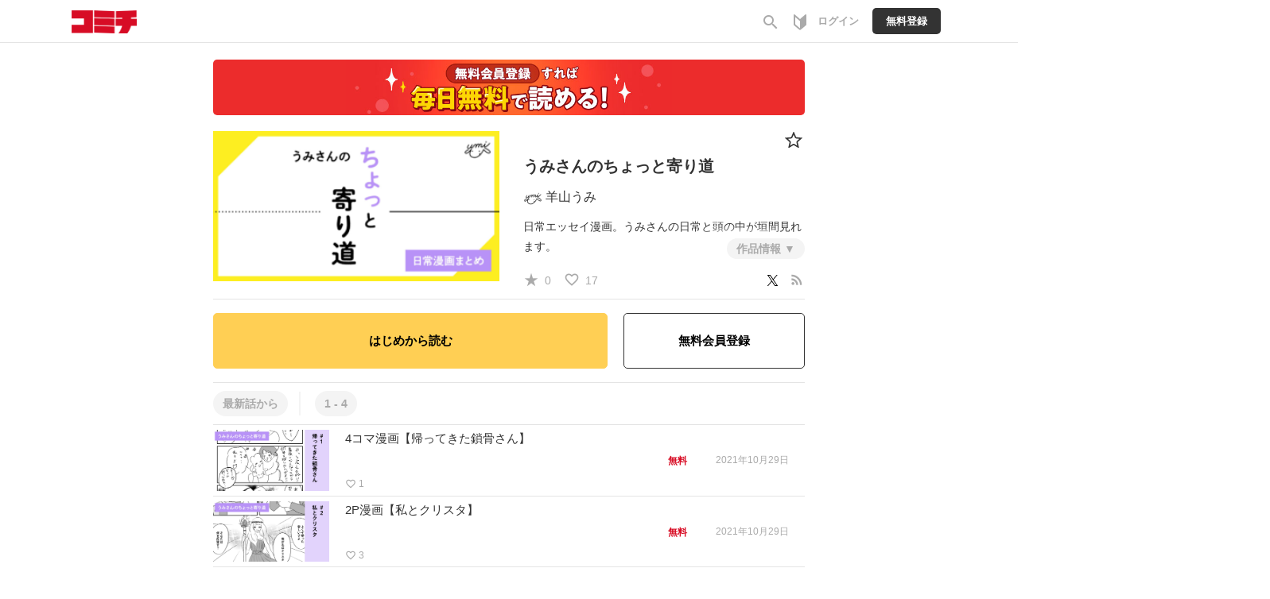

--- FILE ---
content_type: text/html;charset=UTF-8
request_url: https://comici.jp/sheep_umi/series/279624e60e587
body_size: 9944
content:
<!DOCTYPE html>
<html lang="ja">
<head>
    <meta charset="UTF-8" />
    
    <title>うみさんのちょっと寄り道 by 羊山うみさんの作品 | 
        Webマンガのコミチ
        
    </title>

    
    
        <!-- Load Comici head -->
        
	
	
	<meta name="viewport" content="width=device-width,initial-scale=1.0,maximum-scale=1.0,user-scalable=yes,shrink-to-fit=no" />
	<meta name="robots" content="max-image-preview:large">
	
	<meta property="og:locale" content="ja_JP" />
	<meta property="og:type" content="article" />
	<meta property="og:image:width" content="1200" />
	<meta property="og:image:height" content="630" />
	
	<meta property="fb:app_id" content="1640312576062215" />
	<meta property="article:publisher" content="https://www.facebook.com/comicijp/" />
	
	<meta name="twitter:site" content="@comici_jp" />
	<meta name="_csrf" content="34XUmMIkxSua2V5eZA2yl51sCmuN1cKrmO1sp_FUIqMY-_Ktvb3l_PMW_Em36mtrViCG8v4PJ1O94fSGrI5YwpcyFsB8ncqV" />
	<meta name="_csrf_header" content="X-CSRF-TOKEN" />
	<meta name="keywords" content="コミチ,マンガ,漫画,無料,コミック,読み放題,縦スク,WEBマンガ,漫画家,マンガ広告">


	
	<link rel="preload" href="https://comici.jp/icons/twitter_g.svg" as="image" type="image/svg+xml">
	<link rel="preload" href="https://fonts.googleapis.com/icon?family=Material+Icons|Material+Icons+Outlined&display=swap" as="style" onload="this.onload=null;this.rel='stylesheet'" />
	<noscript><link rel="stylesheet" href="https://fonts.googleapis.com/icon?family=Material+Icons|Material+Icons+Outlined&display=swap" /></noscript>

	<link rel="shortcut icon" href="https://cdn-public.comici.jp/images/favicon.ico" />
	<link rel="apple-touch-icon" sizes="180x180" href="https://cdn-public.comici.jp/images/apple-touch-icon.png">

	<!-- GAトラッキング -->
	
		
    

    
    <script>
        /*<![CDATA[*/
    (function(w,d,s,l,i){
        w[l]=w[l]||[];
        w[l].push({'gtm.start':new Date().getTime(),event:'gtm.js'});
        var f=d.getElementsByTagName(s)[0],j=d.createElement(s),dl=l!='dataLayer'?'&l='+l:'';j.async=true;
        j.src='https://www.googletagmanager.com/gtm.js?id='+i+dl;f.parentNode.insertBefore(j,f);
    })
    (window,document,'script','dataLayer','GTM-KH8JDCV');
        /*]]>*/
    </script>
    

    
        <script>
            /*<![CDATA[*/
        (function(w,d,s,l,i){
            w[l]=w[l]||[];
            w[l].push({'gtm.start':new Date().getTime(),event:'gtm.js'});
            var f=d.getElementsByTagName(s)[0],j=d.createElement(s),dl=l!='dataLayer'?'&l='+l:'';j.async=true;
            j.src='https://www.googletagmanager.com/gtm.js?id='+i+dl;f.parentNode.insertBefore(j,f);
        })
        (window,document,'script','dataLayer','GTM-PSBQJSQ');
            /*]]>*/
        </script>
        
    

	

	
	
		<link rel="preload" href="/css/bootstrap-4e14e9ece3.css" as="style" onload="this.onload=null;this.rel='stylesheet'" />
		<noscript><link rel="stylesheet" href="/css/bootstrap-4e14e9ece3.css" /></noscript>

		<link rel="preload" href="/css/libs/jquery-ui-13156c220a.min.css" as="style" onload="this.onload=null;this.rel='stylesheet'" />
		<noscript><link rel="stylesheet" href="/css/libs/jquery-ui-13156c220a.min.css" /></noscript>

		<link rel="stylesheet" href="/css/style-77ae2aa731.css" /> <!-- do not use preload -->

		<link rel="preload" href="/css/articles-45bd389509.css" as="style" onload="this.onload=null;this.rel='stylesheet'" />
		<noscript><link rel="stylesheet" href="/css/articles-45bd389509.css" /></noscript>

		
	


	
	
		<script src="https://ajax.googleapis.com/ajax/libs/jquery/1.11.1/jquery.min.js"></script>
		
		<script src="/js/libs/purify-ba06987beb.min.js" defer="defer"></script>
		
		<script src="https://maxcdn.bootstrapcdn.com/bootstrap/3.3.7/js/bootstrap.min.js" defer></script>
		<script src="/js/libs/jquery-ui-21bae0c6ca.min.js" defer></script>
		<script src="/js/libs/jquery.ui-28b8987546.touch-punch.min.js" defer></script>
		<script src="/js/libs/jquery-aeb160669d.cookie.js" defer="defer"></script>
		<script src="/js/libs/nicetooltip-3b50bbf817.js" defer="defer"></script>
		<script src="/js/libs/lazysizes-1ce7aa4182.min.js" defer></script>
		<script src="/js/common/comici-d5cdad597d.common.js"></script>
		<script src="/js/common/comici-a7234c298f.logging.js"></script>
		<script src="/js/comici-dfac8bfbbb.ajax.custom.js" defer></script>
		<script src="/js/search-510cc0c355.autocomplete.js" defer="defer"></script>
		
			<script src="/js/notification-000e8d6571.js" defer="defer"></script>
		
		<script type="text/javascript" src="/js/storeitem/storeitem-ae65714568.info.js" defer="defer"></script>

		
	
	<!-- Global -->
	<script>
		var isRentalSite = false;
		var appEnv = "production";
		var appConst = window.appConst || {
			cdn : "\/\/cdn.comici.jp\/",
			cdnPubic : "\/\/cdn-public.comici.jp\/",
			appName : "\u30B3\u30DF\u30C1",
			spkTest : "pk_test_51QMi5G4Ej4UcxoCfVZf5MB9SfM7LU8BfnjEyKpZC5keWSycxmJCS1qgMCRaFaVTyvaQEKirsgFV6a8LwNXBqCwF500CjByQAh1",
			spkLive : "pk_live_3oPsADXEg0vuhhrnI0BIv1sC00Br3n1tdx",
		};
	</script>
	<!-- 構造化データ -->
	<script type="application/ld+json">
		{
			"@context": "https://schema.org",
			"@type": "WebSite",
			"name": "Webマンガのコミチ",
			"url": "https://https://comici.jp"
		}
	</script>

    

    
    
    <meta charset="UTF-8"/>
    <link rel="preload" href="https://comici.jp/images/series/fav.svg" as="image" type="image/svg+xml">
    <meta name="_csrf" content="34XUmMIkxSua2V5eZA2yl51sCmuN1cKrmO1sp_FUIqMY-_Ktvb3l_PMW_Em36mtrViCG8v4PJ1O94fSGrI5YwpcyFsB8ncqV"/>
    <meta name="_csrf_header" content="X-CSRF-TOKEN"/>
    <!-- OGP個別設定 -->
    <meta name="twitter:card" content="summary_large_image"/>
    <meta name="note:card" content="summary_large_image">
    
    <meta property="og:title" content="うみさんのちょっと寄り道"/>
    <meta property="og:description" content="うみさんのちょっと寄り道 by 羊山うみ。日常エッセイ漫画。うみさんの日常と頭の中が垣間見れます。"/>
    <meta name="description" content="うみさんのちょっと寄り道 by 羊山うみ。日常エッセイ漫画。うみさんの日常と頭の中が垣間見れます。"/>
  
  
    <meta property="og:url" content="https://comici.jp/https://comici.jp/sheep_umi/series/279624e60e587"/>
    <link rel="canonical" href="https://comici.jp/https://comici.jp/sheep_umi/series/279624e60e587">
  
  
  
    <meta property="og:image" content="https://cdn-public.comici.jp/series/10245/20211030103822373668DA758D2B3EBBA1D4FC0026E27BBED.webp"/>
    <meta name="twitter:image" content="https://cdn-public.comici.jp/series/10245/20211030103822373668DA758D2B3EBBA1D4FC0026E27BBED.webp"/>
  
  
  <script type="application/ld+json">
    {
      "@context": "https://schema.org",
      "@type": "BreadcrumbList",
      "itemListElement": [
        {
          "@type": "ListItem",
          "position": 1,
          "name": "HOME",
          "item": "https:\/\/comici.jp"
        }
      ]
    }
  </script>
  <script type="text/javascript">
  		window.dataLayer = window.dataLayer || [];
  		dataLayer.push({'seriesTitle':"\u3046\u307F\u3055\u3093\u306E\u3061\u3087\u3063\u3068\u5BC4\u308A\u9053"}
  			,{'seriesId':4810});
  </script>
  <script src="/js/libs/jquery-1d134a9a85.showLoading.min.js" defer="defer"></script>
  <script type="text/javascript" src="/js/common/comici-19f2037275.bonuscoin.js" defer="defer"></script>
  <script type="text/javascript" src="/js/series/series-42d510db8d.info.js" defer="defer"></script>
  <script type="text/javascript" src="/js/mission/comici-8804feb164.mission.js" defer="defer"></script>
  <script>
    /*<![CDATA[*/
      const episodeCounterPaging = 4;
      const currentSort = 2;
      const isSeriesPage = true;
      const isPagingList = false;
    /*]]>*/
  </script>
  <script type="text/javascript" src="/js/series/series.info-c27468dd4f.public.paging.js" defer="defer"></script>
  <script type="text/javascript" src="/js/story-ee6d827b55.info.js?20200515" defer="defer"></script>
  <script type="text/javascript" src="/js/article/article-a3debe23c0.share.js?20220121" defer="defer"></script>
  <script type="text/javascript" src="/js/article/article-219178e602.delete.js?20210330"
          defer="defer"></script>
  <script type="text/javascript" src="/js/series/series-686d58918c.pin.js?20200515" defer="defer"></script>
  <script type="text/javascript"
          src="/js/series/series-8e4064e6df.select.js?20210426" defer="defer"></script>
  <script type="text/javascript"
          src="/js/users/user-ceb77e6665.favorite.series.js?20200603" defer="defer"></script>
  <script type="text/javascript"
          src="/js/charge/charge-fbf17e3cfc.article.js?20220119" defer="defer"></script>
  <script type="text/javascript"
          src="/js/charge/charge-6ef28e793f.series.js?20220119" defer="defer"></script>
  <script type="text/javascript"
          src="/js/series/series-b45359d388.share.js?20200909"></script>
  
  <script src="https://js.stripe.com/v3/"></script>
  <script type="text/javascript" src="/js/stripe-9202d78550.applepay.js?20210617"></script>
  <script type="text/javascript" src="/js/charge/charge-d026db670d.point.js?v=20220111" defer="defer"></script>
  <script type="text/javascript" src="/js/users/user-1d2e3dd873.share.series.js" defer="defer"></script>
  <link rel="stylesheet" href="/css/point-f51752fde0.css?20210719"/>
  
	<link rel="stylesheet" href="/css/ranking-0c1a7cb453.css" />
	
	<link rel="stylesheet" href="/css/libs/showLoading-be6e18f55a.css?20191226"/>
	<link rel="alternate" type="application/json+oembed"
        href="https://comici.jp/oembeded/n?url=https%3A%2F%2Fcomici.jp%2Fusers%2Fsheep_umi%2Fseries%2Finfo%2F4810%2F"
        title="うみさんのちょっと寄り道">
	
  <script type="text/javascript" src="/js/common/safe-filter-c06189f896.js" defer="defer"></script>
</head>

<body
    onload="loadPageTracking(&#39;common_page&#39;, &#39;XUDWnYcfjtOH3dm90RnAcJxFE7mdvUK9&#39;, &#39;ee7a1c02e7abfb6d8ad9ef11479862ea&#39;, null);"
>
    
        
            				
	
		
		<noscript><iframe src="https://www.googletagmanager.com/ns.html?id=GTM-KH8JDCV"
		height="0" width="0" style="display:none;visibility:hidden"></iframe></noscript>
		
	
	
		
		<noscript><iframe src="https://www.googletagmanager.com/ns.html?id=GTM-PSBQJSQ"
		height="0" width="0" style="display:none;visibility:hidden"></iframe></noscript>
				
	

	


	
    <div class="modal" id="general-confirm-dialog" tabindex="-1" role="dialog" aria-labelledby="staticModalLabel" aria-hidden="true" data-show="true" data-keyboard="false" data-backdrop="static">
        <div class="modal-dialog modal-dialog-centered" style="z-index: 3000">
            <div class="modal-content">
                <div class="modal-header">
                    <button type="button" class="close" data-result="reject" data-dismiss="modal">
                        <span aria-hidden="true">&#215;</span><span class="sr-only">閉じる</span>
                    </button>
                    <div class="modal-title">確認</div>
                </div>
                <div class="modal-body">
                    本当に「<span class="strong-text0 red-text dynamic-message">Test</span>」を削除していいですか？<br>
                </div>
                <div class="modal-footer">
                    <button type="button" class="btn btn-action" data-result="resolve" data-dismiss="modal">はい</button>
                    <button type="button" class="btn btn-close" data-result="reject" data-dismiss="modal">いいえ</button>
                </div>
            </div>
        </div>
    </div>


	
    <span id="recomendRequestId" class="hide-area2">XUDWnYcfjtOH3dm90RnAcJxFE7mdvUK9</span>
    <span id="recommendRequestId" class="hide-area2">XUDWnYcfjtOH3dm90RnAcJxFE7mdvUK9</span>
    <span id="sessionId" class="hide-area2">ee7a1c02e7abfb6d8ad9ef11479862ea</span>
	

        
        
    

    
        
            
                
	<span class="login_user_id" id="login_user_id" style="display:none"></span>
	<span class="is_logout" style="display:none"></span>
	<header class="h" id="xHeader">
		<div class="h-main">

			
			<div class="h-main-sitename">
				
				

				
				
					<div class="h-main-logo-wrap">
						<a href="https://comici.jp" class="h-main-logo-link">
							<img src="[data-uri]" data-src="//cdn.comici.jp/img/logo02.svg" class="h-main-logo-img lazyload" alt="コミチ" width="81" height="29" />
							<img src="[data-uri]" data-src="//cdn.comici.jp/img/logo_s.svg" class="h-main-logo-img mode-sp lazyload" alt="コミチ" width="26" height="28" />
						</a>
					</div>
				
			</div>

			
			<nav class="h-main-nav mode-to-home">
				
				

			</nav>


			
			<nav class="h-main-nav only-icon">
				<a id="searchBtnOnlyIcon" href="https://comici.jp/search" class="h-main-nav-link">
					<i class="material-icons">search</i>
				</a>
				<a class="h-main-nav-link tutorial-link" href="https://comici.jp/tutorial/">
					<span class="svg-icon">
						<svg width="16" height="20" viewBox="0 0 16 20" fill="none" xmlns="http://www.w3.org/2000/svg">
							<path d="M15.7094 0.240774C15.5725 0.118777 15.3954 0.0514896 15.212 0.0517586C14.942 0.128065 14.6889 0.254632 14.4659 0.424816C12.9737 1.66834 7.99957 6.02067 7.99957 6.02067C7.99957 6.02067 3.02547 1.66834 1.53324 0.424816C1.31022 0.254632 1.05709 0.128065 0.78713 0.0517586C0.589248 0.0517586 0.399471 0.130367 0.259547 0.27029C0.119624 0.410214 0.0410156 0.599991 0.0410156 0.797873V12.9844C0.0414806 13.133 0.0752312 13.2796 0.139788 13.4135C0.204345 13.5473 0.298069 13.665 0.414073 13.7579C0.580705 13.8959 7.54692 19.9481 7.99957 19.9481C8.45221 19.9481 15.4184 13.8959 15.5851 13.7579C15.7011 13.665 15.7948 13.5473 15.8593 13.4135C15.9239 13.2796 15.9576 13.133 15.9581 12.9844V0.797873C15.9583 0.692732 15.9362 0.588749 15.8933 0.492741C15.8504 0.396733 15.7878 0.310868 15.7094 0.240774ZM7.99957 17.6501C6.56205 16.4489 4.65076 14.8285 2.109 12.6424C2.08288 12.62 2.05677 12.5964 2.03065 12.5753V3.46647C4.09241 5.24471 6.61925 7.44575 7.99957 8.65321V17.6501Z" fill="#AAAAAA"/>
						</svg>
					</span>
				</a>
				
				
				
				
					<a href="/signin" class="h-main-nav-link">
						<span class="h-main-nav-link-label">ログイン</span>
					</a>
					<a href="/signup" class="h-main-nav-link mode-btn mode-no-icon h-coin-message-parent">
						<span class="h-main-nav-link-label">無料登録</span>
					</a>
				



				

				
				

			</nav>
		</div>


		
		
	</header>
	<span id="session_id" style="display:none">ee7a1c02e7abfb6d8ad9ef11479862ea</span>
	<script type="text/javascript" src="/js/object/user-8e03db3ec3.info.common.js" defer="defer"></script>
	

            
            
        
    

    <main>
        <div class="main-areaL">
            <div class="content-boxL">
                <div class="content-box-inner">
                    

  <div>
	
    <div class="comici-toast" id="top-dailybonus-toast" style="display: none;">
    	<div class="header">
    		ログインボーナス
    	</div>
    	<div class="body">
			
			
				<img  class="icon-img lazyload" data-src="/images/icons/bonus.svg" src="[data-uri]" onload="loadActiveUserTracking(&#39;none&#39;, &#39;XUDWnYcfjtOH3dm90RnAcJxFE7mdvUK9&#39;, &#39;ee7a1c02e7abfb6d8ad9ef11479862ea&#39;,-1);"
					/>
				<span id="loginBonusValue"></span>獲得しました
			
    	</div>
    </div>
	
	
	
</div>
  
  

  
  

  
  
    <div class="g-section series-idx"
    >
      

      
      <div class="series-free-banner">
          <a href="/signup">
          <img class="lazyloaded mode-too-wide" data-src="/images/bnr/series/signup_free.jpg" src="/images/bnr/series/signup_free.jpg" alt="会員登録すれば毎日無料で読める" />
        </a>
      </div>


      
      <div class="series-h">
        <div class="series-h-img"
        >
          <picture>
            <source media="(min-width: 768px)"
                    data-srcset="//cdn-public.comici.jp/series/10245/20211030103822373668DA758D2B3EBBA1D4FC0026E27BBED-lg.webp 2x, //cdn-public.comici.jp/series/10245/20211030103822373668DA758D2B3EBBA1D4FC0026E27BBED-sm.webp 1x"/>
            <source media="(max-width: 767px)"
                    data-srcset="//cdn-public.comici.jp/series/10245/20211030103822373668DA758D2B3EBBA1D4FC0026E27BBED-lg.webp 2x, //cdn-public.comici.jp/series/10245/20211030103822373668DA758D2B3EBBA1D4FC0026E27BBED-sm.webp 1x"/>
            <img class="series-h-img-img lazyload"
                  srcset="//cdn-public.comici.jp/img/loading.svg"
                  alt="羊山うみの作品：うみさんのちょっと寄り道"
                  width="720" height="328"
            />
          </picture>
        </div>

        <div class="series-h-info series-top-info">
          <span id="story_user_id" class="hide-area2">10245</span>
          <span id="series_id" class="hide-area2">4810</span>
          <span id="content_id" class="hide-area2">0</span>
          

          
          <div class="series-h-favs-box">

            

        

            
              <a class="series-h-fav-icon" href="/signin">
                <img data-src="/images/series/fav.svg" class="icon-img2-h lazyload" width="28" height="28" />
              </a>
            
          </div>


          
          <div class="series-h-title-wrap">
            <h1 class="series-h-title">
              
              <span class="g-hidden">漫画家・
                  羊山うみの</span> <span>&#12358;&#12415;&#12373;&#12435;&#12398;&#12385;&#12423;&#12387;&#12392;&#23492;&#12426;&#36947;</span>
            </h1>
            
            
          </div>

          <div class="series-h-credit">
            
            <div class="series-h-credit-user">
              
              
                <a href="https://comici.jp/sheep_umi">
                  <img
                    src="//cdn.comici.jp/img/loading_sq_sm.png"
                    data-src="//cdn-public.comici.jp/users/10245/20210608131306205C715D9AB98C660C185DDA9CB084CA999.jpg"
                    class="lazyload profile-img"/>
                  <span class="article-text">羊山うみ</span>
                </a>
              
              
              
              
            </div>

            

            
            <div class="series-h-credit-info-text-wrap">
              <div class="series-h-credit-info-text mode-hidden" id="series-explain-area">
                <div class="series-h-credit-info-text-text">
                    <p>日常エッセイ漫画。うみさんの日常と頭の中が垣間見れます。</p>
                    
                </div>

                
                <div class="series-h-tags">
                  
                  
                    <a href="https://comici.jp/tags/日常系" class="series-h-tag-link"><span
                        class="series-h-tag-label">#日常系</span></a>
                  
                </div>

                
                

                

                
                
                  
                

                <a class="series-h-credit-close" onclick="clickedSeriesDescriptionMore();">
                  <i class="material-icons">close</i>
                </a>
              </div>
              <div class="series-h-credit-button">
                <a class="series-h-credit-button-link" onclick="clickedSeriesDescriptionMore();">
                  作品情報
                </a>
              </div>
            </div>

          </div>

            
            <div class="series-h-favs">
              
                <i class="material-icons mode-sm text-gray" >star_rate</i>
                <span class="series-favorite-text">0</span>
              
              &nbsp;&nbsp;
              
                  <i class="material-icons mode-sm text-gray" >favorite_border</i>
                  <span class="series-favorite-text">17</span>
                  
              

              <div class="prof-link-item mode-right">
                
                    
                    <a class="mode-pc" href="https://twitter.com/intent/tweet?url=https://comici.jp/sheep_umi/series/279624e60e587?utm_source%3Dtwitter%26utm_medium%3Dshare%26utm_campaign%3Dtw_sh_279624e60e587&amp;text=%E3%81%86%E3%81%BF%E3%81%95%E3%82%93%E3%81%AE%E3%81%A1%E3%82%87%E3%81%A3%E3%81%A8%E5%AF%84%E3%82%8A%E9%81%93%20@sheep_Illust" target="_blank" onclick="clickedShareSeries(4810);clickGaTracking(&#39;/share-tweet&#39;);" >
                      <span class="mode-sm text-gray" ><img data-src="/icons/twitter_g.svg" class="lazyload mode-sm text-gray" /></span>
                    </a>
                    
                    <a href="#" class="mode-sp" onclick="clickedShareSeries(4810);clickNavigattionShare(&#39;作品の共有&#39;, &#39;うみさんのちょっと寄り道 @sheep_Illust&#39;,&#39;https://comici.jp/sheep_umi/series/279624e60e587?utm_source=twitter&amp;utm_medium=share&amp;utm_campaign=tw_sh_279624e60e587&#39;);">
                      <span class="material-icons mode-sm-lg text-gray" id="navishare-icon">share</span>
                    </a>
                    &nbsp;
                

          
                <a href="/sheep_umi/series/279624e60e587/rss" target="_blank" >
                  <span class="material-icons mode-sm-lg text-gray" >rss_feed</span>
                </a>
              </div>
            </div>

        </div>
      </div>


      

      
      <div class="series-act" style="margin-top: 0;">
        
        
        <div class="series-act-read">
          <a class="series-act-read-btn" href="/sheep_umi/episodes/65cbd2413d3eb">はじめから読む</a>
        </div>
        
        
          <div class="series-act-signup sp-hidden">
            <a href="/signup">
              無料会員登録
            </a>
          </div>
        

      </div>
      
        <div class="series-act-signup sp">
          <a href="/signup">
            無料会員登録
          </a>
        </div>
      

    <div class="series-ep-wrap mode-has-comic">
      <div class="series-ep">
        <input type="hidden" name="isBulkSeries" id="isBulkSeries">
        <div id="paging-container" class="series-ep-info mode-top flex-wrap mode-list">

          

          <div class="series-ep-info-h mode-ep-count paging">
            
            
              <a class="series-ep-info-link" onclick="orderArticleBy(1);">最新話から</a>
            
          </div>

          <div class="series-ep-info-h mode-ep-count paging mode-series">&nbsp;</div>
        </div>

        
        
          <div class="series-ep-list">
            
              
              
    
        

        
	    
  <div class="series-ep-list-item link-as-wrapper"
  >
      <a
        class="article-ep-list-item-img-link click-link g-episode-link-wrapper"
        id="null-false"
        data-href="/sheep_umi/episodes/65cbd2413d3eb/"
		data-event-detail="clk-thumb"
        data-request-id="XUDWnYcfjtOH3dm90RnAcJxFE7mdvUK9"
        data-session-id="ee7a1c02e7abfb6d8ad9ef11479862ea"
        data-article="71697"
        data-position="0" onclick="clickedArticleAreaBySeriesInfo(null, false, this )"
      >

    
    <div class="series-ep-list-item-img-wrap">
      <div id="article-71697"></div>
      <div class="series-ep-list-item-img">
          <figure class="g-ogp-thumb mode-top" data-image-id="806082">
            
    		  <picture >
                <source media="(min-width: 768px)"
                        data-srcset="//cdn-public.comici.jp/articlevisual/10245/default/202110301709452824059567D628A56955D7AE630B5B503AE-lg.webp 2x, //cdn-public.comici.jp/articlevisual/10245/default/202110301709452824059567D628A56955D7AE630B5B503AE-lg.webp 1x"/>
                <source media="(max-width: 767px)"
                        data-srcset="//cdn-public.comici.jp/articlevisual/10245/default/202110301709452824059567D628A56955D7AE630B5B503AE-sm.webp 1x, //cdn-public.comici.jp/articlevisual/10245/default/202110301709452824059567D628A56955D7AE630B5B503AE-sm.webp 1x"/>
                <img class="g-ogp-thumb-img mode-force-cover lazyload"
                     srcset="//cdn-public.comici.jp/img/loading.svg"
                    alt="4コマ漫画【帰ってきた鎖骨さん】" onload="loadImpTracking(&#39;series_top&#39;, &#39;list&#39;, &#39;XUDWnYcfjtOH3dm90RnAcJxFE7mdvUK9&#39;, &#39;ee7a1c02e7abfb6d8ad9ef11479862ea&#39;, null, null, 71697, 806082, &#39;0&#39;);"
                />
              </picture>
            
          </figure>

      </div>

      
    </div>

    <div class="series-ep-list-item-main">
      
        <h2 class="series-ep-list-item-h  with-like">
            <span class="series-ep-list-item-h-text max-w-65">4コマ漫画【帰ってきた鎖骨さん】</span>
            
        </h2>



      <div class="series-ep-list-item-info show-author-name">
        
        

        
        <p class="series-ep-list-info-item series-ep-list-date">
          
          
            <time
              class="series-ep-list-info-item-text series-ep-list-date-time"
              datetime="2021-10-29 16:51:00"
            >2021年10月29日</time>
          
        </p>

        
        <p class="series-ep-list-info-item series-ep-list-favs">
          <i class="material-icons">favorite_border</i>
          <span
            class="like-counter71697 series-ep-list-info-item-text"
          >1</span>
        </p>

        
        
      </div>

      
      <div class="series-ep-list-symbols">
        
	
	<div class="g-payment-article  mode-list">
		<span class="free-icon-new">無料</span>
	</div>

      </div>

    </div>



    
    <div class="col-xs-3 col-sm-3 bulk-episodelist-flex-checkbox column-flex-center" style="display: none;">

	
      
        
      
      
    </div>

  </a>

  </div>



        
    


          
              
              
    
        

        
	    
  <div class="series-ep-list-item link-as-wrapper"
  >
      <a
        class="article-ep-list-item-img-link click-link g-episode-link-wrapper"
        id="null-false"
        data-href="/sheep_umi/episodes/c86f1d99b4ea1/"
		data-event-detail="clk-thumb"
        data-request-id="XUDWnYcfjtOH3dm90RnAcJxFE7mdvUK9"
        data-session-id="ee7a1c02e7abfb6d8ad9ef11479862ea"
        data-article="71644"
        data-position="1" onclick="clickedArticleAreaBySeriesInfo(null, false, this )"
      >

    
    <div class="series-ep-list-item-img-wrap">
      <div id="article-71644"></div>
      <div class="series-ep-list-item-img">
          <figure class="g-ogp-thumb mode-top" data-image-id="806082">
            
    		  <picture >
                <source media="(min-width: 768px)"
                        data-srcset="//cdn-public.comici.jp/articlevisual/10245/default/2021103010590471949971D33678EFE1FDDD763CC2526DB88-lg.webp 2x, //cdn-public.comici.jp/articlevisual/10245/default/2021103010590471949971D33678EFE1FDDD763CC2526DB88-lg.webp 1x"/>
                <source media="(max-width: 767px)"
                        data-srcset="//cdn-public.comici.jp/articlevisual/10245/default/2021103010590471949971D33678EFE1FDDD763CC2526DB88-sm.webp 1x, //cdn-public.comici.jp/articlevisual/10245/default/2021103010590471949971D33678EFE1FDDD763CC2526DB88-sm.webp 1x"/>
                <img class="g-ogp-thumb-img mode-force-cover lazyload"
                     srcset="//cdn-public.comici.jp/img/loading.svg"
                    alt="2P漫画【私とクリスタ】" onload="loadImpTracking(&#39;series_top&#39;, &#39;list&#39;, &#39;XUDWnYcfjtOH3dm90RnAcJxFE7mdvUK9&#39;, &#39;ee7a1c02e7abfb6d8ad9ef11479862ea&#39;, null, null, 71644, 806082, &#39;1&#39;);"
                />
              </picture>
            
          </figure>

      </div>

      
    </div>

    <div class="series-ep-list-item-main">
      
        <h2 class="series-ep-list-item-h  with-like">
            <span class="series-ep-list-item-h-text max-w-65">2P漫画【私とクリスタ】</span>
            
        </h2>



      <div class="series-ep-list-item-info show-author-name">
        
        

        
        <p class="series-ep-list-info-item series-ep-list-date">
          
          
            <time
              class="series-ep-list-info-item-text series-ep-list-date-time"
              datetime="2021-10-29 16:54:00"
            >2021年10月29日</time>
          
        </p>

        
        <p class="series-ep-list-info-item series-ep-list-favs">
          <i class="material-icons">favorite_border</i>
          <span
            class="like-counter71644 series-ep-list-info-item-text"
          >3</span>
        </p>

        
        
      </div>

      
      <div class="series-ep-list-symbols">
        
	
	<div class="g-payment-article  mode-list">
		<span class="free-icon-new">無料</span>
	</div>

      </div>

    </div>



    
    <div class="col-xs-3 col-sm-3 bulk-episodelist-flex-checkbox column-flex-center" style="display: none;">

	
      
        
      
      
    </div>

  </a>

  </div>



        
    


          
              
              
    
        

        
	    
  <div class="series-ep-list-item link-as-wrapper"
  >
      <a
        class="article-ep-list-item-img-link click-link g-episode-link-wrapper"
        id="null-false"
        data-href="/sheep_umi/episodes/fea95ef9f4bd6/"
		data-event-detail="clk-thumb"
        data-request-id="XUDWnYcfjtOH3dm90RnAcJxFE7mdvUK9"
        data-session-id="ee7a1c02e7abfb6d8ad9ef11479862ea"
        data-article="86326"
        data-position="2" onclick="clickedArticleAreaBySeriesInfo(null, false, this )"
      >

    
    <div class="series-ep-list-item-img-wrap">
      <div id="article-86326"></div>
      <div class="series-ep-list-item-img">
          <figure class="g-ogp-thumb mode-top" data-image-id="806082">
            
    		  <picture >
                <source media="(min-width: 768px)"
                        data-srcset="//cdn-public.comici.jp/articlevisual/10245/default/20220411145709151A9365C1E6E4B4A054D7C27D6F20F708A-lg.png 2x, //cdn-public.comici.jp/articlevisual/10245/default/20220411145709151A9365C1E6E4B4A054D7C27D6F20F708A-lg.png 1x"/>
                <source media="(max-width: 767px)"
                        data-srcset="//cdn-public.comici.jp/articlevisual/10245/default/20220411145709151A9365C1E6E4B4A054D7C27D6F20F708A-sm.png 1x, //cdn-public.comici.jp/articlevisual/10245/default/20220411145709151A9365C1E6E4B4A054D7C27D6F20F708A-sm.png 1x"/>
                <img class="g-ogp-thumb-img mode-force-cover lazyload"
                     srcset="//cdn-public.comici.jp/img/loading.svg"
                    alt="4コマ漫画【噂の5歳児育児】" onload="loadImpTracking(&#39;series_top&#39;, &#39;list&#39;, &#39;XUDWnYcfjtOH3dm90RnAcJxFE7mdvUK9&#39;, &#39;ee7a1c02e7abfb6d8ad9ef11479862ea&#39;, null, null, 86326, 806082, &#39;2&#39;);"
                />
              </picture>
            
          </figure>

      </div>

      
    </div>

    <div class="series-ep-list-item-main">
      
        <h2 class="series-ep-list-item-h  with-like">
            <span class="series-ep-list-item-h-text max-w-65">4コマ漫画【噂の5歳児育児】</span>
            
        </h2>



      <div class="series-ep-list-item-info show-author-name">
        
        

        
        <p class="series-ep-list-info-item series-ep-list-date">
          
          
            <time
              class="series-ep-list-info-item-text series-ep-list-date-time"
              datetime="2022-04-11 14:58:00"
            >2022年4月11日</time>
          
        </p>

        
        <p class="series-ep-list-info-item series-ep-list-favs">
          <i class="material-icons">favorite_border</i>
          <span
            class="like-counter86326 series-ep-list-info-item-text"
          >8</span>
        </p>

        
        
      </div>

      
      <div class="series-ep-list-symbols">
        
	
	<div class="g-payment-article  mode-list">
		<span class="free-icon-new">無料</span>
	</div>

      </div>

    </div>



    
    <div class="col-xs-3 col-sm-3 bulk-episodelist-flex-checkbox column-flex-center" style="display: none;">

	
      
        
      
      
    </div>

  </a>

  </div>



        
    


          
              
              
    
        

        
	    
  <div class="series-ep-list-item link-as-wrapper"
  >
      <a
        class="article-ep-list-item-img-link click-link g-episode-link-wrapper"
        id="null-false"
        data-href="/sheep_umi/episodes/c46503efba5fa/"
		data-event-detail="clk-thumb"
        data-request-id="XUDWnYcfjtOH3dm90RnAcJxFE7mdvUK9"
        data-session-id="ee7a1c02e7abfb6d8ad9ef11479862ea"
        data-article="367122"
        data-position="3" onclick="clickedArticleAreaBySeriesInfo(null, false, this )"
      >

    
    <div class="series-ep-list-item-img-wrap">
      <div id="article-367122"></div>
      <div class="series-ep-list-item-img">
          <figure class="g-ogp-thumb mode-top" data-image-id="806082">
            
    		  <picture >
                <source media="(min-width: 768px)"
                        data-srcset="//cdn-public.comici.jp/articlevisual/10245/default/202510222236529718FA1B9E86B7A67E0DD7F92A77FF0BD0A-lg.webp 2x, //cdn-public.comici.jp/articlevisual/10245/default/202510222236529718FA1B9E86B7A67E0DD7F92A77FF0BD0A-lg.webp 1x"/>
                <source media="(max-width: 767px)"
                        data-srcset="//cdn-public.comici.jp/articlevisual/10245/default/202510222236529718FA1B9E86B7A67E0DD7F92A77FF0BD0A-sm.webp 1x, //cdn-public.comici.jp/articlevisual/10245/default/202510222236529718FA1B9E86B7A67E0DD7F92A77FF0BD0A-sm.webp 1x"/>
                <img class="g-ogp-thumb-img mode-force-cover lazyload"
                     srcset="//cdn-public.comici.jp/img/loading.svg"
                    alt="画像から文字起こし？！OCR機能！！" onload="loadImpTracking(&#39;series_top&#39;, &#39;list&#39;, &#39;XUDWnYcfjtOH3dm90RnAcJxFE7mdvUK9&#39;, &#39;ee7a1c02e7abfb6d8ad9ef11479862ea&#39;, null, null, 367122, 806082, &#39;3&#39;);"
                />
              </picture>
            
          </figure>

      </div>

      
    </div>

    <div class="series-ep-list-item-main">
      
        <h2 class="series-ep-list-item-h  with-like">
            <span class="series-ep-list-item-h-text max-w-65">画像から文字起こし？！OCR機能！！</span>
            
        </h2>



      <div class="series-ep-list-item-info show-author-name">
        
        

        
        <p class="series-ep-list-info-item series-ep-list-date">
          
          
            <time
              class="series-ep-list-info-item-text series-ep-list-date-time"
              datetime="2025-10-22 22:37:00"
            >2025年10月22日</time>
          
        </p>

        
        <p class="series-ep-list-info-item series-ep-list-favs">
          <i class="material-icons">favorite_border</i>
          <span
            class="like-counter367122 series-ep-list-info-item-text"
          >5</span>
        </p>

        
        
      </div>

      
      <div class="series-ep-list-symbols">
        
	
	<div class="g-payment-article  mode-list">
		<span class="free-icon-new">無料</span>
	</div>

      </div>

    </div>



    
    <div class="col-xs-3 col-sm-3 bulk-episodelist-flex-checkbox column-flex-center" style="display: none;">

	
      
        
      
      
    </div>

  </a>

  </div>



        
    


          </div>
        
      </div>


      

      
    </div>
  </div>

  <div>
	  
    
    <div>
	<div class="modal" id="login-popup-dialog" tabindex="-1" role="dialog" aria-labelledby="staticModalLabel" aria-hidden="true" data-show="true" data-keyboard="true" data-backdrop="true"
	>
		<div class="modal-dialog">
			<div class="modal-content">
				<div class="modal-header top-modal-header">
					<button type="button" class="close" data-dismiss="modal">
						<span aria-hidden="true">&#215;</span><span class="sr-only">閉じる</span>
					</button>
				</div>
				<div class="modal-body popup-modal-body">

					<div class="login-popup-msg-area">
						このエピソードを読むには<br />
						アカウント登録が必要です。<br />
						<img data-src="/images/popup/register_img_popup.svg" class="lazyload main-img" alt="ログイン・登録" />
					</div>
					<div class="login-popup-register-btn">
                        <a href="/signup" >無料登録する</a>
					</div>

					<div class="text-divider"><div class="text-box">登録済みなら</div></div>

					<div class="login-popup-login-btn">
                        <a href="/signin" >ログイン</a>
					</div>
				</div>
			</div>
		</div>
	</div>
</div>
  </div>
  <script>
    var isSeries =null;
  </script>


                    
  
  

  <div class="content-boxL recommended-series-box">
    <div class="recommended-series">
      <div class="g-section mode-wide">

        <div class="series-author-hp">
          ▶&nbsp;<a href="/sheep_umi/">羊山うみのHP</a>
        </div>


        
          


          

            
            
        

        
        <h2 class="title-label series-more-h">この作品を読んだあなたにオススメ</h2>
        <div class="series-more-list" id="recomend-series-list">
        </div>
      </div>
    </div>
  </div>

                </div>
            </div>
        </div>

        
    </main>

    
        
            
		
		
			<footer class="footer footer-box footer-info">
				<div class="container">
					<div class="row">
						<div class="col-xs-12 text-center">
							<p id="pageTop"><a class="pageTop btn" href="#"><img
									data-src="//cdn.comici.jp/img/icons/btn-PageTop.svg"
									class="pageTop-img lazyload"
									width="32"
									height="32"
								/></a></p>
						</div>
					</div>

					<ul class="footer-list-sns">
						<li ><a href="https://twitter.com/comici_jp" target="_blank" ><img class="icon-img-h lazyload" data-src="/images/docs/sns/twitter_white.svg?t=1" alt="Twitter" /></a></li>
						<li ><a href="/mailmagazine/" target="_blank"><img class="icon-img-h lazyload" data-src="/images/docs/sns/mail_white.svg" alt="メールマガジン" /></a></li>
						<li ><a href="https://www.youtube.com/channel/UC4moYa6Fvc6kdHWR8rozZRg" target="_blank" ><img class="icon-img-h lazyload" data-src="/images/docs/sns/youtube_white.svg" alt="YouTube" /></a></li>
					</ul>

					<ul class="footer-list" itemscope itemtype="http://schema.org/SiteNavigationElement">
						<li itemprop="name"><a href="https://comici.co.jp/" itemprop="url">会社概要</a></li>
						<li itemprop="name"><a href="https://comici.jp/webtoon/" itemprop="url">ウェブトゥーン</a></li>						
						<li itemprop="name"><a href="https://comici.jp/tags" itemprop="url">タグ一覧</a></li>

						<li itemprop="name"><a href="https://support.comici.jp/" target="_blank" rel="noopener noreferrer" itemprop="url">よくある質問</a></li>
						<li ><a href="https://comici.jp/sns/" target="_blank">SNSアカウント</a></li>
						<li ><a href="https://recruit.comici.co.jp/">採用情報</a></li>
						<li ><a href="https://comici.co.jp/terms">ご利用規約</a></li>
						<li ><a href="https://comici.co.jp/privacy">プライバシーポリシー</a></li>
						<li ><a href="https://comici.co.jp/cookiePolicy">Cookieポリシー</a></li>
						<li ><a href="https://comici.co.jp/tokushohou">特商法表記</a></li>
					</ul>
					<br />
					<ul class="footer-list" >
						<li ><img data-src="/images/icons/language.svg" class="lazyload icon-img2-h" width="20" height="20" /></li>
						<li ><span class="strong-text0"><img data-src="/images/icons/check_w.svg" class="lazyload icon-img" width="16" height="16" />日本語</span></li>
						<li ><a href="https://comici.jp?lang=en">English</a></li>
						<li ><a href="https://comici.jp?lang=cn">中国語（簡体字）</a></li>
					</ul>
					<div class="row text-center">
						<div class="footer-abj-text">
							<img data-src="/images/abj.svg" class="img lazyload" />
							<div class="text">ABJマークは、この電子書店・電子書籍配信サービスが、著作権者からコンテンツ使用許諾を得た正規版配信サービスであることを示す登録商標(登録番号 第6091713号)です。ABJマークの詳細、ABJマークを掲示しているサービスの一覧はこちら。<a href="https://aebs.or.jp/" target="_blank">https://aebs.or.jp/</a></div>
						</div>
					</div>

					<div class="row text-center">
						<div class="footer-copy-text">&copy; 2026 <a href="https://comici.jp/">comici, Inc.</a></div>
					</div>
				</div>
			</footer>
		
	
        
        
    

    <div class="upload-overlay">
        <div class="loading-wrapper show-loading">
            <div class="loading-inner loading-center">
                <div class="lds-ellipsis comici-loading"><div></div><div></div><div></div><div></div></div>

            </div>
        </div>
    </div>

    <script src="/js/comici-auth-bundle-86a850d1a0.js"></script>
</body>
</html>


--- FILE ---
content_type: text/html;charset=UTF-8
request_url: https://comici.jp/api/users/recommendSeriesForSeriesDetailContent?contentId=0&seriesIds=&targetSeriesId=4810&sessionId=ee7a1c02e7abfb6d8ad9ef11479862ea
body_size: 1192
content:


	<div class="category-list grid-category-template">
		
		
		
		
            <img
              src="[data-uri]" style="display:none;" onload="loadImpTracking(&#39;category&#39;, &#39;recommend&#39;, &#39;VwkHkiddZM1DdGepLzrsepXkqX6gzopQ&#39;, &#39;ee7a1c02e7abfb6d8ad9ef11479862ea&#39;, null, &#39;6428,16006,14760,16003&#39;, null, &#39;8283429,8014743,6321088,8464293&#39;, &#39;categoryrecommendLatest0,categoryrecommendLatest1,categoryrecommendLatest2,categoryrecommendLatest3&#39;);" />
			
				

	<div>
	  <div class="ranking-item category-box-vertical">

		<a href="https://comici.jp/emikmonstrum/series/ab1355b038526" onclick="clickAnalizeTrackingEventSeries(&#39;category&#39;, 6428, 8283429, &#39;categorynull1&#39;);">
	    <div class="article-img-box">
		    
		    

	        <picture>
	          <source media="(min-width: 768px)" data-srcset="//cdn-public.comici.jp/series/8496/202511131439255541BB8F1756369640802C410D85E2B52FF-lg.webp 2x, //cdn-public.comici.jp/series/8496/202511131439255541BB8F1756369640802C410D85E2B52FF-lg.webp 1x" />
	          <source media="(max-width: 767px)" data-srcset="//cdn-public.comici.jp/series/8496/202511131439255541BB8F1756369640802C410D85E2B52FF-lg.webp 2x, //cdn-public.comici.jp/series/8496/202511131439255541BB8F1756369640802C410D85E2B52FF-sm.webp 1x" />
	          <img class="feature_img lazyload" srcset="//cdn-public.comici.jp/img/loading.svg"
				alt="【失恋サドンデス】"
				width="242"
				height="130" />
			</picture>

	    </div>
		</a>

	    <div class="series-main-info over-truncate">
			<a href="https://comici.jp/emikmonstrum/series/ab1355b038526" onclick="clickAnalizeTrackingEventSeries(&#39;category&#39;, 6428, 8283429, &#39;categorynull1&#39;);">
		      <div class="title">
		        <div class="title-text">
		          【失恋サドンデス】
		        </div>
		      </div>
			</a>
			<div class="author" >
			
				<span class="author-link">emix</span>
			
			
		    </div>
		 </div>
		</div>
	 </div>

			
				

	<div>
	  <div class="ranking-item category-box-vertical">

		<a href="https://comici.jp/bon/series/bfc321cb4fa2e" onclick="clickAnalizeTrackingEventSeries(&#39;category&#39;, 16006, 8014743, &#39;categorynull2&#39;);">
	    <div class="article-img-box">
		    
		    

	        <picture>
	          <source media="(min-width: 768px)" data-srcset="//cdn-public.comici.jp/series/16218/202510261059564844C34408DD6414B97E9C968113DFBC152-lg.webp 2x, //cdn-public.comici.jp/series/16218/202510261059564844C34408DD6414B97E9C968113DFBC152-lg.webp 1x" />
	          <source media="(max-width: 767px)" data-srcset="//cdn-public.comici.jp/series/16218/202510261059564844C34408DD6414B97E9C968113DFBC152-lg.webp 2x, //cdn-public.comici.jp/series/16218/202510261059564844C34408DD6414B97E9C968113DFBC152-sm.webp 1x" />
	          <img class="feature_img lazyload" srcset="//cdn-public.comici.jp/img/loading.svg"
				alt="桃源郷の武神兵"
				width="242"
				height="130" />
			</picture>

	    </div>
		</a>

	    <div class="series-main-info over-truncate">
			<a href="https://comici.jp/bon/series/bfc321cb4fa2e" onclick="clickAnalizeTrackingEventSeries(&#39;category&#39;, 16006, 8014743, &#39;categorynull2&#39;);">
		      <div class="title">
		        <div class="title-text">
		          桃源郷の武神兵
		        </div>
		      </div>
			</a>
			<div class="author" >
			
				<span class="author-link">谷本ぼん</span>
			
			
		    </div>
		 </div>
		</div>
	 </div>

			
				

	<div>
	  <div class="ranking-item category-box-vertical">

		<a href="https://comici.jp/0cy7t0k3252g3c/series/3a68f478f38a2" onclick="clickAnalizeTrackingEventSeries(&#39;category&#39;, 14760, 6321088, &#39;categorynull3&#39;);">
	    <div class="article-img-box">
		    
		    

	        <picture>
	          <source media="(min-width: 768px)" data-srcset="//cdn-public.comici.jp/series/519332/202506101851424264C34408DD6414B97E9C968113DFBC152-lg.webp 2x, //cdn-public.comici.jp/series/519332/202506101851424264C34408DD6414B97E9C968113DFBC152-lg.webp 1x" />
	          <source media="(max-width: 767px)" data-srcset="//cdn-public.comici.jp/series/519332/202506101851424264C34408DD6414B97E9C968113DFBC152-lg.webp 2x, //cdn-public.comici.jp/series/519332/202506101851424264C34408DD6414B97E9C968113DFBC152-sm.webp 1x" />
	          <img class="feature_img lazyload" srcset="//cdn-public.comici.jp/img/loading.svg"
				alt="へ凡人のへ冒険物語３"
				width="242"
				height="130" />
			</picture>

	    </div>
		</a>

	    <div class="series-main-info over-truncate">
			<a href="https://comici.jp/0cy7t0k3252g3c/series/3a68f478f38a2" onclick="clickAnalizeTrackingEventSeries(&#39;category&#39;, 14760, 6321088, &#39;categorynull3&#39;);">
		      <div class="title">
		        <div class="title-text">
		          へ凡人のへ冒険物語３
		        </div>
		      </div>
			</a>
			<div class="author" >
			
				<span class="author-link">suzukimarume</span>
			
			
		    </div>
		 </div>
		</div>
	 </div>

			
				

	<div>
	  <div class="ranking-item category-box-vertical">

		<a href="https://comici.jp/zyougewa/series/3f65a643772e9" onclick="clickAnalizeTrackingEventSeries(&#39;category&#39;, 16003, 8464293, &#39;categorynull4&#39;);">
	    <div class="article-img-box">
		    
		    

	        <picture>
	          <source media="(min-width: 768px)" data-srcset="//cdn-public.comici.jp/series/2631435/20251221155640759FAC72685FC8BBC9EB8E58AB7F811BB56-lg.webp 2x, //cdn-public.comici.jp/series/2631435/20251221155640759FAC72685FC8BBC9EB8E58AB7F811BB56-lg.webp 1x" />
	          <source media="(max-width: 767px)" data-srcset="//cdn-public.comici.jp/series/2631435/20251221155640759FAC72685FC8BBC9EB8E58AB7F811BB56-lg.webp 2x, //cdn-public.comici.jp/series/2631435/20251221155640759FAC72685FC8BBC9EB8E58AB7F811BB56-sm.webp 1x" />
	          <img class="feature_img lazyload" srcset="//cdn-public.comici.jp/img/loading.svg"
				alt="青春と逃避行。"
				width="242"
				height="130" />
			</picture>

	    </div>
		</a>

	    <div class="series-main-info over-truncate">
			<a href="https://comici.jp/zyougewa/series/3f65a643772e9" onclick="clickAnalizeTrackingEventSeries(&#39;category&#39;, 16003, 8464293, &#39;categorynull4&#39;);">
		      <div class="title">
		        <div class="title-text">
		          青春と逃避行。
		        </div>
		      </div>
			</a>
			<div class="author" >
			
				<span class="author-link">上下和</span>
			
			
		    </div>
		 </div>
		</div>
	 </div>

			
		
		
		
	</div>



--- FILE ---
content_type: text/javascript
request_url: https://comici.jp/js/storeitem/storeitem-ae65714568.info.js
body_size: 2761
content:
function clickDeleteStoreItem(storeItemId){var login_user_id=$("#login_user_id").text()?$("#login_user_id").text():-1;-1==login_user_id?console.log("[info]データが取得出来ていない.login_user_id="+login_user_id):($("#storeItemDeleteId").attr("value",storeItemId),$("#storeitem-del-alert").modal())}function clickDeleteStoreItemVolume(storeItemVolumeId){console.log("del-alert storeItemVolumeId="+storeItemVolumeId);var login_user_id=$("#login_user_id").text()?$("#login_user_id").text():-1;-1==login_user_id?console.log("[info]データが取得出来ていない.login_user_id="+login_user_id):($("#storeItemVolumeDeleteId").attr("value",storeItemVolumeId),$("#storeitemvolume-del-alert").modal())}function clickedStoreItemBuyDialogOpen(buttonElm,volumeId,recommendRequestId,sessionId,position){const storeItemElm=$(buttonElm).parents(".g-store-item");$("#storeitem-buy-note").text("検索中.."),$("#storeitem-buy-paper-box").addClass("hide-area2"),$("#storeitem-buy-ebook-box").addClass("hide-area2");var login_user_id=$("#login_user_id").text()?$("#login_user_id").text():-1,hostUrl=location.protocol+"//"+location.host+"/api/storeItem/volumeInfo?id="+volumeId;fetchData({url:hostUrl,type:"GET",dataType:"json",contentType:"application/json; charset=utf-8",timeout:3e3,success:function(data){if(1e3!=data.code)$("#storeitem-buy-note").text("データが見つかりません。");else{$("#storeitem-buy-title").text(data.title);var imagElm=0<$(storeItemElm).find("img").parents("picture").length?$(storeItemElm).find("img").parents("picture"):$(storeItemElm).find("img"),imagElm=$(imagElm).prop("outerHTML");if($("#storeitem-buy-dialog .storeitem-dialog-side").html(imagElm),$("#storeitem-buy-dialog .storeitem-dialog-side").find("img").removeAttr("class").addClass("manga-img2"),$("#storeitem-buy-release-date").text(null!=data.releaseDateOn&&0<data.releaseDateOn.length?data.releaseDateOn:"-"),null!=data.ebookVolumeLinks){let ebookDiv=$("[data-ebook-title]");for(var i in ebookDiv.text(ebookDiv.data("ebookTitle")),$("#storeitem-buy-ebook-box").removeClass("hide-area2"),data.ebookVolumeLinks){var imageTag=null;imageTag=null!=data.ebookVolumeLinks[i].linkIconUrl?'<img src="'+data.ebookVolumeLinks[i].linkIconUrl+'" class="lazyload" onload="loadImpTrackingEx(\''+data.ebookVolumeLinks[i].code+"','store_link','"+recommendRequestId+"','"+sessionId+"',"+login_user_id+",null,null,null,'"+position+"','ebook',"+volumeId+')" />':'<span class="other-link" >'+data.ebookVolumeLinks[i].ohterName+"</span>",$("#storeitem-buy-ebook-list").append('<li><a class="click-link ebook '+data.ebookVolumeLinks[i].code+'" href="'+data.ebookVolumeLinks[i].url+'" onclick="clickAnalizeTrackingEventStoreLink(\''+data.ebookVolumeLinks[i].code+"', 'ebook', "+volumeId+');"  data-event-detail="clk-thumb" data-request-id="'+recommendRequestId+'" data-session-id="'+sessionId+'" data-user-id="'+login_user_id+'" data-image-id="null" th:data-position="'+position+'">'+imageTag+"</a></li>")}}if(null!=data.paperVolumeLinks){let paperDiv=$("[data-paper-title]");for(var i in paperDiv.text(paperDiv.data("paperTitle")),$("#storeitem-buy-paper-box").removeClass("hide-area2"),data.paperVolumeLinks){imageTag=null;imageTag=null!=data.paperVolumeLinks[i].linkIconUrl?'<img src="'+data.paperVolumeLinks[i].linkIconUrl+'" class="lazyload" onload="loadImpTrackingEx(\''+data.paperVolumeLinks[i].code+"','store_link','"+recommendRequestId+"','"+sessionId+"',"+login_user_id+",null,null,null,'"+position+"','paper',"+volumeId+')">':'<span class="other-link" >'+data.paperVolumeLinks[i].ohterName+"</span>",$("#storeitem-buy-paper-list").append('<li><a class="click-link paper '+data.paperVolumeLinks[i].code+'" href="'+data.paperVolumeLinks[i].url+'" onclick="clickAnalizeTrackingEventStoreLink(\''+data.paperVolumeLinks[i].code+"', 'paper', "+volumeId+');"  data-event-detail="clk-thumb" data-request-id="'+recommendRequestId+'" data-session-id="'+sessionId+'" data-user-id="'+login_user_id+'" data-image-id="null" th:data-position="'+position+'" >'+imageTag+"</li>")}}$("#storeitem-buy-note").hasClass("hide-area")||$("#storeitem-buy-note").addClass("hide-area"),$(".storeitem-buy-info").hasClass("hide-area")&&$(".storeitem-buy-info").removeClass("hide-area"),$("#storeitem-buy-dialog").modal()}},error:function(XMLHttpRequest,textStatus,errorThrown){$("#storeitem-buy-note").text("データ取得でエラーが発生しました。"),console.log(textStatus+"\nvolumeId:"+volumeId+"\n[errorThrown]:,"+errorThrown)}})}function clickedStoreItemBuyDailogCloseButton(){$("#storeitem-buy-dialog").modal("hide")}function uploadStoreItemBannerCallback(e){e.preventDefault();var $=jQuery;if(5<=$(document).find(".store-item-banners .store-item-banner").length)alert("バナーアイテムの最大数は5です");else{const url=new URL(window.location),token=(url.pathname="/csapi/storeitem/volume/createBanner",url.searchParams=new URLSearchParams({}),url.search="",$("meta[name='_csrf']").attr("content")),header=$("meta[name='_csrf_header']").attr("content"),target=$(e.target);var inputFile=0<target.length?target.get(0):null;if(inputFile){const fd=new FormData;fd.append("userId",$("#login_user_id").text()),fd.append("storeItemVolume",window.storeItemVolumeId);for(const file of inputFile.files){fd.append("imageFile",file);break}fetchData({beforeSend:function(xhrObj){$(".store-item-form").find(".loading-wrapper").addClass("show-loading"),xhrObj.setRequestHeader(header,token),xhrObj.setRequestHeader("APIKEY",apiKey)},url:url.toString(),method:"POST",enctype:"multipart/form-data",processData:!1,contentType:!1,data:fd,cache:!1,timeout:6e5,complete:function(data){var bannerData=(data.responseJSON||{}).objData||{},image=bannerData.image||{};$(".dashboard-datetime-picker").datetimepicker("destroy");let tmpBannerObj=$("#store-item-volume-banner-tpl").html();if(0<tmpBannerObj.length){const tmpBanner=document.createElement("div");var banners=$(document).find(".store-item-banners .store-item-banner");0<banners.length&&$(banners).each(function(index,banner){var elements=$(banner).find('[name^="storeItemBanner"]');0<elements.length&&$(elements).each(function(_,element){let elementName=$(element).attr("name");elementName=elementName.replace("["+index+"]","["+(index+1)+"]"),$(element).attr("name",elementName)})}),tmpBannerObj=(tmpBannerObj=(tmpBannerObj=tmpBannerObj.replace("9090",bannerData.id)).replace("9898",image.id)).replace("9797",bannerData.storeItemVolumeId),tmpBanner.classList.add("store-item-banner"),tmpBanner.setAttribute("data-x-id",bannerData.id),$(tmpBanner).append(tmpBannerObj),$(tmpBanner).find("img").attr("src",image.url),$(tmpBanner).append('<div class="delete-siv-banner"><span class="delete-button"><span class="delete-icon"><img src="/icons/ic-delete-forever.svg" alt="削除"></span><span>削除</span></span></div>'),$(".store-item-banners").prepend(tmpBanner)}$(".dashboard-datetime-picker").datetimepicker(datetimePickerGlobalConfigs),$(".store-item-form").find(".loading-wrapper").removeClass("show-loading"),$("body").removeClass("show-upload-overlay"),$(e.target).val("")}})}}}!function($){$("#storeitem-del-btn").on("click",function(){}),$("#storeitem-del-alert").on("click",".modal-footer .btn-action",function(){$("#storeitem-del-alert").modal("hide"),$("#storeitem-form-delete").submit()}),$("#storeitemvolume-del-btn").on("click",function(){}),$("#storeitemvolume-del-alert").on("click",".modal-footer .btn-action",function(){$("#storeitemvolume-del-alert").modal("hide"),$("#storeitemvolume-form-delete").submit()}),$("#storeitem-buy-dialog").on("shown.bs.modal",function(event){$("body").css("overflow","hidden").css("height","100%").css("width","100%").css("position","fixed")}),$("#storeitem-buy-dialog").on("hide.bs.modal",function(event){$("body").css("overflow","visible").css("height","auto").css("width","auto").css("position","static"),$("#storeitem-buy-ebook-list").children().remove(),$("#storeitem-buy-paper-list").children().remove(),$("#storeitem-buy-ebook-box").hasClass("hide-area2")&&$("#storeitem-buy-ebook-box").removeClass("hide-area2"),$("#storeitem-buy-paper-box").hasClass("hide-area2")&&$("#storeitem-buy-paper-box").removeClass("hide-area2"),$("#storeitem-buy-imageUrl").attr("src","")}),$(document).on("click",".delete-siv-banner .delete-icon",function(e){if(e.preventDefault(),confirm("バナーを削除します。よろしいですか？")){const url=new URL(window.location),token=(url.pathname="/csapi/storeitem/volume/deleteBanner",url.searchParams=new URLSearchParams({}),url.search="",$("meta[name='_csrf']").attr("content")),header=$("meta[name='_csrf_header']").attr("content");var target=$(e.target),target=$(target).parents(".store-item-banner");const storeItemBannerId=$(target).data("x-id");if(storeItemBannerId){const fd=new FormData;fd.append("storeItemBannerId",storeItemBannerId),fetchData({beforeSend:function(xhrObj){$(".store-item-form").find(".loading-wrapper").addClass("show-loading"),xhrObj.setRequestHeader(header,token)},url:url.toString(),method:"POST",enctype:"multipart/form-data",processData:!1,contentType:!1,data:fd,cache:!1,timeout:6e5,complete:function(data){var storeItemBanner;1e3===(data.responseJSON||{}).code&&(storeItemBanner=$(document).find(".store-item-banners").find('[data-x-id="'+storeItemBannerId+'"]'),$(storeItemBanner).remove()),$(".store-item-form").find(".loading-wrapper").removeClass("show-loading")}})}}}),$(document).ready(function(){document.querySelector(".dashboard-datetime-picker")&&$(".dashboard-datetime-picker").datetimepicker(datetimePickerGlobalConfigs)})}(jQuery);

--- FILE ---
content_type: text/javascript
request_url: https://comici.jp/js/article/article-219178e602.delete.js?20210330
body_size: 759
content:
function clickedArticleDelete(article_id,article_title){var login_user_id=$("#login_user_id").text()?$("#login_user_id").text():-1;-1==login_user_id?console.log("[info]データが取得出来ていない。login_user_id="+login_user_id):($("#delete_article_id").val(article_id),$(".delete_article_title").text(article_title),$("#del-alert-dialog").modal())}$(function(){$("#del-alert-dialog").on("shown.bs.modal",function(event){$("body").css("overflow","hidden").css("height","100%").css("width","100%").css("position","fixed"),$(this).find(".modal-footer .btn-default").focus()}),$("#del-alert-dialog").on("hide.bs.modal",function(event){$("body").css("overflow","visible").css("height","auto").css("width","auto").css("position","static")}),$("#del-alert-dialog").on("click",".modal-footer .btn-action",function(){$("#del-alert").modal("hide"),$("#del-alert-dialog").modal("hide"),$("#article-form-delete").submit()})});